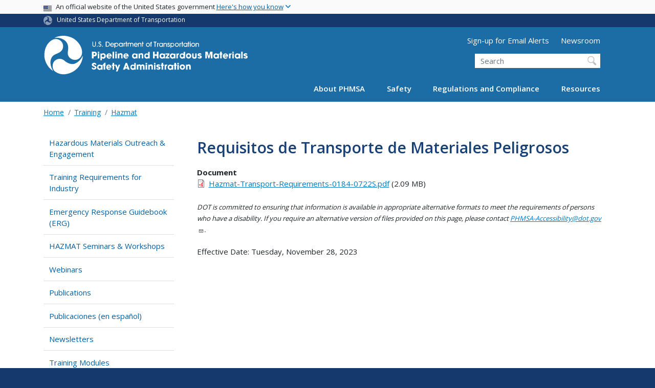

--- FILE ---
content_type: application/javascript
request_url: https://www.phmsa.dot.gov/modules/contrib/purge_ajax_processor/js/trigger_purge.js?t8kg8w
body_size: 6
content:
(function($, Drupal, drupalSettings) {

  function trigger_purge() {
    const requestUrl = drupalSettings.path.baseUrl + drupalSettings.path.pathPrefix + 'purge-ajax-processor';

    // Drupal.Ajax only supports post request hence $.Ajax has been used here.
    $.ajax({ url: requestUrl });
  }

  $(document).ready(function() {
    trigger_purge();
  });

})(jQuery, Drupal, drupalSettings);

